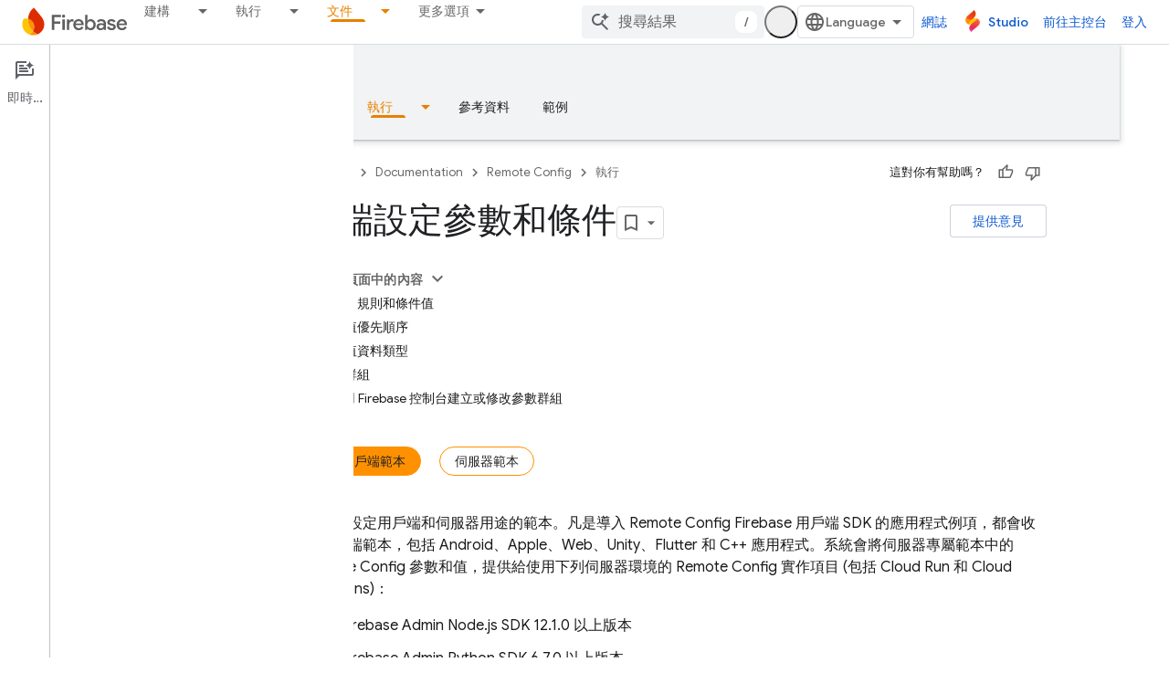

--- FILE ---
content_type: text/html; charset=UTF-8
request_url: https://feedback-pa.clients6.google.com/static/proxy.html?usegapi=1&jsh=m%3B%2F_%2Fscs%2Fabc-static%2F_%2Fjs%2Fk%3Dgapi.lb.en.2kN9-TZiXrM.O%2Fd%3D1%2Frs%3DAHpOoo_B4hu0FeWRuWHfxnZ3V0WubwN7Qw%2Fm%3D__features__
body_size: 76
content:
<!DOCTYPE html>
<html>
<head>
<title></title>
<meta http-equiv="X-UA-Compatible" content="IE=edge" />
<script type="text/javascript" nonce="JJKRrGOITntdzEGlVZbdQg">
  window['startup'] = function() {
    googleapis.server.init();
  };
</script>
<script type="text/javascript"
  src="https://apis.google.com/js/googleapis.proxy.js?onload=startup" async
  defer nonce="JJKRrGOITntdzEGlVZbdQg"></script>
</head>
<body>
</body>
</html>
